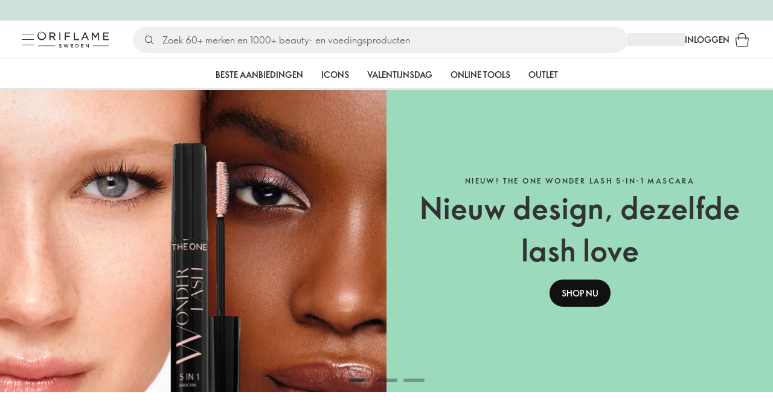

--- FILE ---
content_type: application/javascript; charset=UTF-8
request_url: https://assets-we-cdn.oriflame.com/appshell-frontpage-we/_next/static/chunks/9f6e6e15-01cdfefe53fc6c26.js
body_size: 1510
content:
"use strict";(self.webpackChunk_N_E=self.webpackChunk_N_E||[]).push([[3684],{95263:(n,t,e)=>{e.d(t,{E4J:()=>useGetTenantCulture,I0J:()=>getTenantLocalization,ISs:()=>useGetTenantFeatureToggle,KeP:()=>useGetTenantApplicationsBannerEnrichedPermanentTopAreaBanners,M6d:()=>getTenantApplicationsProductboxConfiguration,MOp:()=>useGetTenantApplicationsFrontPageBenefitBanner,QxO:()=>useGetTenantAtpClusters,Rpt:()=>useGetTenantTermHtml,SLv:()=>useGetTenantCatalogues,WG$:()=>useGetTenantBackInStockNotificationsConfiguration,YmT:()=>getTenantLanguages,_5i:()=>useGetTenantBestsellers,a6X:()=>useGetTenantApplicationsWebMessengerConfiguration,cuH:()=>useGetTenantThirdPartyConfigurationsRevieve,lPS:()=>useGetTenantApplicationsProductBox,lVy:()=>useGetTenantMobileAppSmartAppBanner,o5H:()=>useGetTenantApplicationsFooter,qNy:()=>useGetTenantApplicationsNavigationExpandedNavigation,qw0:()=>useGetTenantApplicationsMiniBagConfiguration,r2o:()=>getTenantCountry,rZ$:()=>useGetTenantApplicationsOlapicConfiguration,vms:()=>getTenantFeatureToggle,vsC:()=>useGetTenantApplicationsAdvisorNovAgeSkincareConfiguration});var r=e(89731),u=e(6721),__assign=function(){return __assign=Object.assign||function(n){for(var t,e=1,r=arguments.length;e<r;e++)for(var u in t=arguments[e])Object.prototype.hasOwnProperty.call(t,u)&&(n[u]=t[u]);return n},__assign.apply(this,arguments)},__spreadArray=function(n,t,e){if(e||2===arguments.length)for(var r,u=0,o=t.length;u<o;u++)!r&&u in t||(r||(r=Array.prototype.slice.call(t,0,u)),r[u]=t[u]);return n.concat(r||Array.prototype.slice.call(t))},useGetTenantAtpClusters=function(n,t,e){var o,a=(0,r.R)(),i=null!==e&&void 0!==e?e:{},c=i.swr,l=i.request,s=!1!==(null===c||void 0===c?void 0:c.enabled)&&!!n,d=null!==(o=null===c||void 0===c?void 0:c.swrKey)&&void 0!==o?o:function(){return s?function(n,t){return __spreadArray(["/tenants/".concat(n,"/atpClusters")],t?[t]:[],!0)}(n,t):null},v=(0,u.Ay)(d,function(){return function(n,t,e,r){return n.createFetcher()({url:"/tenants/".concat(t,"/atpClusters"),method:"get",params:e},r)}(a,n,t,l).then(function(n){return n.data})},c);return __assign({swrKey:d},v)},useGetTenantBackInStockNotificationsConfiguration=function(n,t,e){var o,a=(0,r.R)(),i=null!==e&&void 0!==e?e:{},c=i.swr,l=i.request,s=!1!==(null===c||void 0===c?void 0:c.enabled)&&!!n,d=null!==(o=null===c||void 0===c?void 0:c.swrKey)&&void 0!==o?o:function(){return s?function(n,t){return __spreadArray(["/tenants/".concat(n,"/backInStockNotificationsConfiguration")],t?[t]:[],!0)}(n,t):null},v=(0,u.Ay)(d,function(){return function(n,t,e,r){return n.createFetcher()({url:"/tenants/".concat(t,"/backInStockNotificationsConfiguration"),method:"get",params:e},r)}(a,n,t,l).then(function(n){return n.data})},c);return __assign({swrKey:d},v)},useGetTenantCatalogues=function(n,t,e){var o,a=(0,r.R)(),i=null!==e&&void 0!==e?e:{},c=i.swr,l=i.request,s=!1!==(null===c||void 0===c?void 0:c.enabled)&&!!n,d=null!==(o=null===c||void 0===c?void 0:c.swrKey)&&void 0!==o?o:function(){return s?function(n,t){return __spreadArray(["/tenants/".concat(n,"/catalogues")],t?[t]:[],!0)}(n,t):null},v=(0,u.Ay)(d,function(){return function(n,t,e,r){return n.createFetcher()({url:"/tenants/".concat(t,"/catalogues"),method:"get",params:e},r)}(a,n,t,l).then(function(n){return n.data})},c);return __assign({swrKey:d},v)},useGetTenantBestsellers=function(n,t,e){var o,a=(0,r.R)(),i=null!==e&&void 0!==e?e:{},c=i.swr,l=i.request,s=!1!==(null===c||void 0===c?void 0:c.enabled)&&!!n,d=null!==(o=null===c||void 0===c?void 0:c.swrKey)&&void 0!==o?o:function(){return s?function(n,t){return __spreadArray(["/tenants/".concat(n,"/bestsellers")],t?[t]:[],!0)}(n,t):null},v=(0,u.Ay)(d,function(){return function(n,t,e,r){return n.createFetcher()({url:"/tenants/".concat(t,"/bestsellers"),method:"get",params:e},r)}(a,n,t,l).then(function(n){return n.data})},c);return __assign({swrKey:d},v)},getTenantCountry=function(n,t,e,r,u){return n.createFetcher()({url:"/tenants/".concat(t,"/countries/").concat(e),method:"get",params:r},u)},useGetTenantCulture=function(n,t){var e,o=(0,r.R)(),a=null!==t&&void 0!==t?t:{},i=a.swr,c=a.request,l=!1!==(null===i||void 0===i?void 0:i.enabled)&&!!n,s=null!==(e=null===i||void 0===i?void 0:i.swrKey)&&void 0!==e?e:function(){return l?function(n){return["/tenants/".concat(n,"/culture")]}(n):null},d=(0,u.Ay)(s,function(){return function(n,t,e){return n.createFetcher()({url:"/tenants/".concat(t,"/culture"),method:"get"},e)}(o,n,c).then(function(n){return n.data})},i);return __assign({swrKey:s},d)},getTenantFeatureToggle=function(n,t,e,r){return n.createFetcher()({url:"/tenants/".concat(t,"/featureToggles/").concat(e),method:"get"},r)},useGetTenantFeatureToggle=function(n,t,e){var o,a=(0,r.R)(),i=null!==e&&void 0!==e?e:{},c=i.swr,l=i.request,s=!1!==(null===c||void 0===c?void 0:c.enabled)&&!(!n||!t),d=null!==(o=null===c||void 0===c?void 0:c.swrKey)&&void 0!==o?o:function(){return s?function(n,t){return["/tenants/".concat(n,"/featureToggles/").concat(t)]}(n,t):null},v=(0,u.Ay)(d,function(){return getTenantFeatureToggle(a,n,t,l).then(function(n){return n.data})},c);return __assign({swrKey:d},v)},useGetTenantApplicationsFooter=function(n,t,e){var o,a=(0,r.R)(),i=null!==e&&void 0!==e?e:{},c=i.swr,l=i.request,s=!1!==(null===c||void 0===c?void 0:c.enabled)&&!!n,d=null!==(o=null===c||void 0===c?void 0:c.swrKey)&&void 0!==o?o:function(){return s?function(n,t){return __spreadArray(["/tenants/".concat(n,"/applications/footer")],t?[t]:[],!0)}(n,t):null},v=(0,u.Ay)(d,function(){return function(n,t,e,r){return n.createFetcher()({url:"/tenants/".concat(t,"/applications/footer"),method:"get",params:e},r)}(a,n,t,l).then(function(n){return n.data})},c);return __assign({swrKey:d},v)},useGetTenantApplicationsFrontPageBenefitBanner=function(n,t,e){var o,a=(0,r.R)(),i=null!==e&&void 0!==e?e:{},c=i.swr,l=i.request,s=!1!==(null===c||void 0===c?void 0:c.enabled)&&!!n,d=null!==(o=null===c||void 0===c?void 0:c.swrKey)&&void 0!==o?o:function(){return s?function(n,t){return __spreadArray(["/tenants/".concat(n,"/applications/frontPage/benefitBanner")],t?[t]:[],!0)}(n,t):null},v=(0,u.Ay)(d,function(){return function(n,t,e,r){return n.createFetcher()({url:"/tenants/".concat(t,"/applications/frontPage/benefitBanner"),method:"get",params:e},r)}(a,n,t,l).then(function(n){return n.data})},c);return __assign({swrKey:d},v)},getTenantLanguages=function(n,t,e){return n.createFetcher()({url:"/tenants/".concat(t,"/languages"),method:"get"},e)},getTenantLocalization=function(n,t,e,r,u){return n.createFetcher()({url:"/tenants/".concat(t,"/localizations/").concat(e),method:"get",params:r},u)},useGetTenantApplicationsMiniBagConfiguration=function(n,t){var e,o=(0,r.R)(),a=null!==t&&void 0!==t?t:{},i=a.swr,c=a.request,l=!1!==(null===i||void 0===i?void 0:i.enabled)&&!!n,s=null!==(e=null===i||void 0===i?void 0:i.swrKey)&&void 0!==e?e:function(){return l?function(n){return["/tenants/".concat(n,"/applications/miniBag/configuration")]}(n):null},d=(0,u.Ay)(s,function(){return function(n,t,e){return n.createFetcher()({url:"/tenants/".concat(t,"/applications/miniBag/configuration"),method:"get"},e)}(o,n,c).then(function(n){return n.data})},i);return __assign({swrKey:s},d)},useGetTenantApplicationsNavigationExpandedNavigation=function(n,t,e,o){var a,i=(0,r.R)(),c=null!==o&&void 0!==o?o:{},l=c.swr,s=c.request,d=!1!==(null===l||void 0===l?void 0:l.enabled)&&!(!n||!t),v=null!==(a=null===l||void 0===l?void 0:l.swrKey)&&void 0!==a?a:function(){return d?function(n,t,e){return __spreadArray(["/tenants/".concat(n,"/applications/navigation/expandedNavigations/").concat(t)],e?[e]:[],!0)}(n,t,e):null},f=(0,u.Ay)(v,function(){return function(n,t,e,r,u){return n.createFetcher()({url:"/tenants/".concat(t,"/applications/navigation/expandedNavigations/").concat(e),method:"get",params:r},u)}(i,n,t,e,s).then(function(n){return n.data})},l);return __assign({swrKey:v},f)},useGetTenantApplicationsAdvisorNovAgeSkincareConfiguration=function(n,t,e){var o,a=(0,r.R)(),i=null!==e&&void 0!==e?e:{},c=i.swr,l=i.request,s=!1!==(null===c||void 0===c?void 0:c.enabled)&&!!n,d=null!==(o=null===c||void 0===c?void 0:c.swrKey)&&void 0!==o?o:function(){return s?function(n,t){return __spreadArray(["/tenants/".concat(n,"/applications/advisor/novAgeSkincareConfiguration")],t?[t]:[],!0)}(n,t):null},v=(0,u.Ay)(d,function(){return function(n,t,e,r){return n.createFetcher()({url:"/tenants/".concat(t,"/applications/advisor/novAgeSkincareConfiguration"),method:"get",params:e},r)}(a,n,t,l).then(function(n){return n.data})},c);return __assign({swrKey:d},v)},useGetTenantApplicationsOlapicConfiguration=function(n,t,e){var o,a=(0,r.R)(),i=null!==e&&void 0!==e?e:{},c=i.swr,l=i.request,s=!1!==(null===c||void 0===c?void 0:c.enabled)&&!!n,d=null!==(o=null===c||void 0===c?void 0:c.swrKey)&&void 0!==o?o:function(){return s?function(n,t){return __spreadArray(["/tenants/".concat(n,"/applications/olapic/configuration")],t?[t]:[],!0)}(n,t):null},v=(0,u.Ay)(d,function(){return function(n,t,e,r){return n.createFetcher()({url:"/tenants/".concat(t,"/applications/olapic/configuration"),method:"get",params:e},r)}(a,n,t,l).then(function(n){return n.data})},c);return __assign({swrKey:d},v)},useGetTenantApplicationsBannerEnrichedPermanentTopAreaBanners=function(n,t,e){var o,a=(0,r.R)(),i=null!==e&&void 0!==e?e:{},c=i.swr,l=i.request,s=!1!==(null===c||void 0===c?void 0:c.enabled)&&!!n,d=null!==(o=null===c||void 0===c?void 0:c.swrKey)&&void 0!==o?o:function(){return s?function(n,t){return __spreadArray(["/tenants/".concat(n,"/applications/banner/enrichedPermanentTopAreaBanners")],t?[t]:[],!0)}(n,t):null},v=(0,u.Ay)(d,function(){return function(n,t,e,r){return n.createFetcher()({url:"/tenants/".concat(t,"/applications/banner/enrichedPermanentTopAreaBanners"),method:"get",params:e},r)}(a,n,t,l).then(function(n){return n.data})},c);return __assign({swrKey:d},v)},useGetTenantApplicationsProductBox=function(n,t,e){var o,a=(0,r.R)(),i=null!==e&&void 0!==e?e:{},c=i.swr,l=i.request,s=!1!==(null===c||void 0===c?void 0:c.enabled)&&!!n,d=null!==(o=null===c||void 0===c?void 0:c.swrKey)&&void 0!==o?o:function(){return s?function(n,t){return __spreadArray(["/tenants/".concat(n,"/applications/productBox")],t?[t]:[],!0)}(n,t):null},v=(0,u.Ay)(d,function(){return function(n,t,e,r){return n.createFetcher()({url:"/tenants/".concat(t,"/applications/productBox"),method:"get",params:e},r)}(a,n,t,l).then(function(n){return n.data})},c);return __assign({swrKey:d},v)},getTenantApplicationsProductboxConfiguration=function(n,t,e,r){return n.createFetcher()({url:"/tenants/".concat(t,"/applications/productbox/configuration"),method:"get",params:e},r)},useGetTenantMobileAppSmartAppBanner=function(n,t,e,o){var a,i=(0,r.R)(),c=null!==o&&void 0!==o?o:{},l=c.swr,s=c.request,d=!1!==(null===l||void 0===l?void 0:l.enabled)&&!(!n||!t),v=null!==(a=null===l||void 0===l?void 0:l.swrKey)&&void 0!==a?a:function(){return d?function(n,t,e){return __spreadArray(["/tenants/".concat(n,"/mobileApps/").concat(t,"/smartAppBanner")],e?[e]:[],!0)}(n,t,e):null},f=(0,u.Ay)(v,function(){return function(n,t,e,r,u){return n.createFetcher()({url:"/tenants/".concat(t,"/mobileApps/").concat(e,"/smartAppBanner"),method:"get",params:r},u)}(i,n,t,e,s).then(function(n){return n.data})},l);return __assign({swrKey:v},f)},useGetTenantTermHtml=function(n,t,e,o){var a,i=(0,r.R)(),c=null!==o&&void 0!==o?o:{},l=c.swr,s=c.request,d=!1!==(null===l||void 0===l?void 0:l.enabled)&&!(!n||!t),v=null!==(a=null===l||void 0===l?void 0:l.swrKey)&&void 0!==a?a:function(){return d?function(n,t,e){return __spreadArray(["/tenants/".concat(n,"/terms/").concat(t,"/html")],e?[e]:[],!0)}(n,t,e):null},f=(0,u.Ay)(v,function(){return function(n,t,e,r,u){return n.createFetcher()({url:"/tenants/".concat(t,"/terms/").concat(e,"/html"),method:"get",params:r},u)}(i,n,t,e,s).then(function(n){return n.data})},l);return __assign({swrKey:v},f)},useGetTenantThirdPartyConfigurationsRevieve=function(n,t,e){var o,a=(0,r.R)(),i=null!==e&&void 0!==e?e:{},c=i.swr,l=i.request,s=!1!==(null===c||void 0===c?void 0:c.enabled)&&!!n,d=null!==(o=null===c||void 0===c?void 0:c.swrKey)&&void 0!==o?o:function(){return s?function(n,t){return __spreadArray(["/tenants/".concat(n,"/thirdPartyConfigurations/revieve")],t?[t]:[],!0)}(n,t):null},v=(0,u.Ay)(d,function(){return function(n,t,e,r){return n.createFetcher()({url:"/tenants/".concat(t,"/thirdPartyConfigurations/revieve"),method:"get",params:e},r)}(a,n,t,l).then(function(n){return n.data})},c);return __assign({swrKey:d},v)},useGetTenantApplicationsWebMessengerConfiguration=function(n,t,e){var o,a=(0,r.R)(),i=null!==e&&void 0!==e?e:{},c=i.swr,l=i.request,s=!1!==(null===c||void 0===c?void 0:c.enabled)&&!!n,d=null!==(o=null===c||void 0===c?void 0:c.swrKey)&&void 0!==o?o:function(){return s?function(n,t){return __spreadArray(["/tenants/".concat(n,"/applications/webMessenger/configuration")],t?[t]:[],!0)}(n,t):null},v=(0,u.Ay)(d,function(){return function(n,t,e,r){return n.createFetcher()({url:"/tenants/".concat(t,"/applications/webMessenger/configuration"),method:"get",params:e},r)}(a,n,t,l).then(function(n){return n.data})},c);return __assign({swrKey:d},v)}}}]);
//# sourceMappingURL=9f6e6e15-01cdfefe53fc6c26.js.map